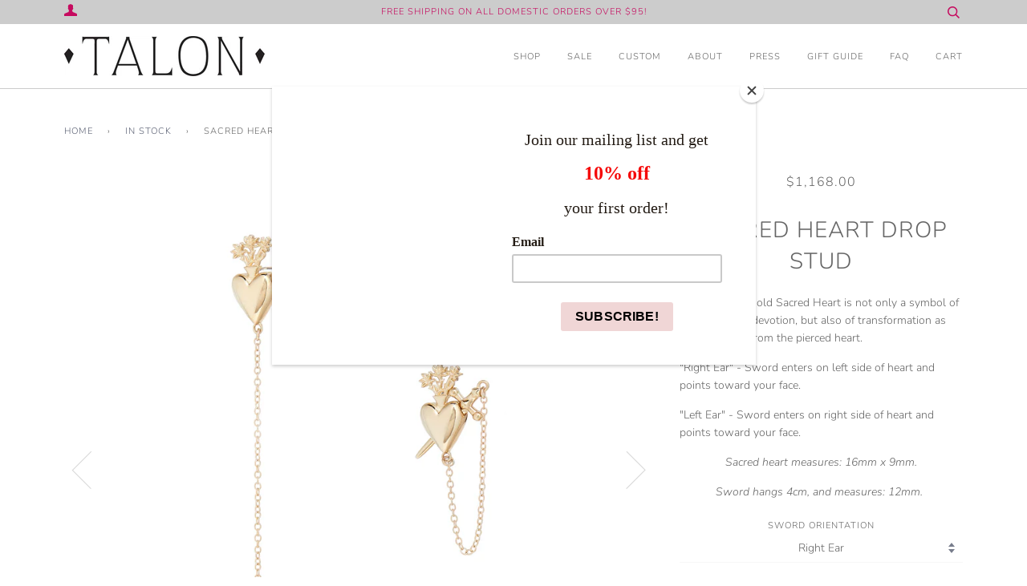

--- FILE ---
content_type: text/html; charset=utf-8
request_url: https://talonjewelry.com/collections/in-stock-1/products/sacred-heart-drop-stud
body_size: 18272
content:
<!doctype html>
<!--[if lt IE 7]><html class="no-js lt-ie9 lt-ie8 lt-ie7" lang="en"> <![endif]-->
<!--[if IE 7]><html class="no-js lt-ie9 lt-ie8" lang="en"> <![endif]-->
<!--[if IE 8]><html class="no-js lt-ie9" lang="en"> <![endif]-->
<!--[if IE 9 ]><html class="ie9 no-js"> <![endif]-->
<!--[if (gt IE 9)|!(IE)]><!--> <html class="no-js" lang="en"> <!--<![endif]-->
<head>
  <!-- Global site tag (gtag.js) - Google Ads: 332812960 -->
<script async src="https://www.googletagmanager.com/gtag/js?id=AW-332812960"></script>
<script>
  window.dataLayer = window.dataLayer || [];
  function gtag(){dataLayer.push(arguments);}
  gtag('js', new Date());

  gtag('config', 'AW-332812960');
</script>

  <!-- Google Tag Manager -->
<script>(function(w,d,s,l,i){w[l]=w[l]||[];w[l].push({'gtm.start':
new Date().getTime(),event:'gtm.js'});var f=d.getElementsByTagName(s)[0],
j=d.createElement(s),dl=l!='dataLayer'?'&l='+l:'';j.async=true;j.src=
'https://www.googletagmanager.com/gtm.js?id='+i+dl;f.parentNode.insertBefore(j,f);
})(window,document,'script','dataLayer','GTM-T9ZWR7W');</script>
<!-- End Google Tag Manager -->

  <!-- ======================= Pipeline Theme V4.7.1 ========================= -->
  <meta charset="utf-8">
  <meta http-equiv="X-UA-Compatible" content="IE=edge,chrome=1">

  
    <link rel="shortcut icon" href="//talonjewelry.com/cdn/shop/files/Leo_Zodiac_Gold_32x32.jpg?v=1614832058" type="image/png">
  

  <!-- Title and description ================================================ -->
  <title>
  SACRED HEART DROP STUD &ndash; Talon jewelry
  </title>

  
  <meta name="description" content="The 14k solid gold Sacred Heart is not only a symbol of eternal love &amp;amp; devotion, but also of transformation as flowers grow from the pierced heart. &quot;Right Ear&quot; - Sword enters on left side of heart and points toward your face. &quot;Left Ear&quot; - Sword enters on right side of heart and points toward your face. Sacred heart">
  

  <!-- Product meta ========================================================= -->
  <!-- /snippets/social-meta-tags.liquid --><meta property="og:site_name" content="Talon jewelry">
<meta property="og:url" content="https://talonjewelry.com/products/sacred-heart-drop-stud">
<meta property="og:title" content="SACRED HEART DROP STUD">
<meta property="og:type" content="product">
<meta property="og:description" content="The 14k solid gold Sacred Heart is not only a symbol of eternal love &amp;amp; devotion, but also of transformation as flowers grow from the pierced heart. &quot;Right Ear&quot; - Sword enters on left side of heart and points toward your face. &quot;Left Ear&quot; - Sword enters on right side of heart and points toward your face. Sacred heart"><meta property="og:price:amount" content="1,168.00">
  <meta property="og:price:currency" content="USD">
      <meta property="og:image" content="http://talonjewelry.com/cdn/shop/products/14kSacredHeartDrop.jpg?v=1628441069">
      <meta property="og:image:secure_url" content="https://talonjewelry.com/cdn/shop/products/14kSacredHeartDrop.jpg?v=1628441069">
      <meta property="og:image:height" content="2410">
      <meta property="og:image:width" content="2410">
      <meta property="og:image" content="http://talonjewelry.com/cdn/shop/products/IMGL1063MarcAltCroppedSacredHeartDropStud.jpg?v=1679518695">
      <meta property="og:image:secure_url" content="https://talonjewelry.com/cdn/shop/products/IMGL1063MarcAltCroppedSacredHeartDropStud.jpg?v=1679518695">
      <meta property="og:image:height" content="3232">
      <meta property="og:image:width" content="2312">
      <meta property="og:image" content="http://talonjewelry.com/cdn/shop/products/IMGL1071MarcAltCroppedSacredHeartDrop.jpg?v=1679518652">
      <meta property="og:image:secure_url" content="https://talonjewelry.com/cdn/shop/products/IMGL1071MarcAltCroppedSacredHeartDrop.jpg?v=1679518652">
      <meta property="og:image:height" content="1380">
      <meta property="og:image:width" content="2174">


<meta name="twitter:site" content="@">
<meta name="twitter:card" content="summary_large_image">
<meta name="twitter:title" content="SACRED HEART DROP STUD">
<meta name="twitter:description" content="The 14k solid gold Sacred Heart is not only a symbol of eternal love &amp;amp; devotion, but also of transformation as flowers grow from the pierced heart. &quot;Right Ear&quot; - Sword enters on left side of heart and points toward your face. &quot;Left Ear&quot; - Sword enters on right side of heart and points toward your face. Sacred heart">


  <!-- Helpers ============================================================== -->
  <link rel="canonical" href="https://talonjewelry.com/products/sacred-heart-drop-stud">
  <meta name="viewport" content="width=device-width,initial-scale=1">
  <meta name="theme-color" content="#585e71">

  <!-- CSS ================================================================== -->
  <link href="//talonjewelry.com/cdn/shop/t/5/assets/theme.scss.css?v=93484948192816369901762544849" rel="stylesheet" type="text/css" media="all" />

  <!-- Vendor JS ============================================================ -->
  <script src="//talonjewelry.com/cdn/shop/t/5/assets/vendor.js?v=23845252701830758331747073282" type="text/javascript"></script>

  <script>
    var theme = {
      routes: {
        product_recommendations_url: '/recommendations/products',
      },
      strings: {
        addToCart: "Add to Cart",
        soldOut: "Sold Out",
        unavailable: "Unavailable",
        join: "Join Now"
      },
      info: {
        name: 'pipeline'
      },
      moneyFormat: "${{amount}}",
      version: '4.7.1'
    }
  </script>

  
  

  <!-- Header hook for plugins ============================================== -->
  <script>window.performance && window.performance.mark && window.performance.mark('shopify.content_for_header.start');</script><meta name="google-site-verification" content="v5juHbsa83i1ttvTpuMRo0dsj9IJqHz5Uu9lI4JdfJQ">
<meta id="shopify-digital-wallet" name="shopify-digital-wallet" content="/27182170191/digital_wallets/dialog">
<meta name="shopify-checkout-api-token" content="f656b5bc6c0461efb34284dde913c5c7">
<meta id="in-context-paypal-metadata" data-shop-id="27182170191" data-venmo-supported="false" data-environment="production" data-locale="en_US" data-paypal-v4="true" data-currency="USD">
<link rel="alternate" type="application/json+oembed" href="https://talonjewelry.com/products/sacred-heart-drop-stud.oembed">
<script async="async" src="/checkouts/internal/preloads.js?locale=en-US"></script>
<link rel="preconnect" href="https://shop.app" crossorigin="anonymous">
<script async="async" src="https://shop.app/checkouts/internal/preloads.js?locale=en-US&shop_id=27182170191" crossorigin="anonymous"></script>
<script id="apple-pay-shop-capabilities" type="application/json">{"shopId":27182170191,"countryCode":"US","currencyCode":"USD","merchantCapabilities":["supports3DS"],"merchantId":"gid:\/\/shopify\/Shop\/27182170191","merchantName":"Talon jewelry","requiredBillingContactFields":["postalAddress","email"],"requiredShippingContactFields":["postalAddress","email"],"shippingType":"shipping","supportedNetworks":["visa","masterCard","amex","discover","elo","jcb"],"total":{"type":"pending","label":"Talon jewelry","amount":"1.00"},"shopifyPaymentsEnabled":true,"supportsSubscriptions":true}</script>
<script id="shopify-features" type="application/json">{"accessToken":"f656b5bc6c0461efb34284dde913c5c7","betas":["rich-media-storefront-analytics"],"domain":"talonjewelry.com","predictiveSearch":true,"shopId":27182170191,"locale":"en"}</script>
<script>var Shopify = Shopify || {};
Shopify.shop = "talon-jewelry.myshopify.com";
Shopify.locale = "en";
Shopify.currency = {"active":"USD","rate":"1.0"};
Shopify.country = "US";
Shopify.theme = {"name":"Copy of Pipeline","id":135034044495,"schema_name":"Pipeline","schema_version":"4.7.1","theme_store_id":739,"role":"main"};
Shopify.theme.handle = "null";
Shopify.theme.style = {"id":null,"handle":null};
Shopify.cdnHost = "talonjewelry.com/cdn";
Shopify.routes = Shopify.routes || {};
Shopify.routes.root = "/";</script>
<script type="module">!function(o){(o.Shopify=o.Shopify||{}).modules=!0}(window);</script>
<script>!function(o){function n(){var o=[];function n(){o.push(Array.prototype.slice.apply(arguments))}return n.q=o,n}var t=o.Shopify=o.Shopify||{};t.loadFeatures=n(),t.autoloadFeatures=n()}(window);</script>
<script>
  window.ShopifyPay = window.ShopifyPay || {};
  window.ShopifyPay.apiHost = "shop.app\/pay";
  window.ShopifyPay.redirectState = null;
</script>
<script id="shop-js-analytics" type="application/json">{"pageType":"product"}</script>
<script defer="defer" async type="module" src="//talonjewelry.com/cdn/shopifycloud/shop-js/modules/v2/client.init-shop-cart-sync_D0dqhulL.en.esm.js"></script>
<script defer="defer" async type="module" src="//talonjewelry.com/cdn/shopifycloud/shop-js/modules/v2/chunk.common_CpVO7qML.esm.js"></script>
<script type="module">
  await import("//talonjewelry.com/cdn/shopifycloud/shop-js/modules/v2/client.init-shop-cart-sync_D0dqhulL.en.esm.js");
await import("//talonjewelry.com/cdn/shopifycloud/shop-js/modules/v2/chunk.common_CpVO7qML.esm.js");

  window.Shopify.SignInWithShop?.initShopCartSync?.({"fedCMEnabled":true,"windoidEnabled":true});

</script>
<script defer="defer" async type="module" src="//talonjewelry.com/cdn/shopifycloud/shop-js/modules/v2/client.payment-terms_BmrqWn8r.en.esm.js"></script>
<script defer="defer" async type="module" src="//talonjewelry.com/cdn/shopifycloud/shop-js/modules/v2/chunk.common_CpVO7qML.esm.js"></script>
<script defer="defer" async type="module" src="//talonjewelry.com/cdn/shopifycloud/shop-js/modules/v2/chunk.modal_DKF6x0Jh.esm.js"></script>
<script type="module">
  await import("//talonjewelry.com/cdn/shopifycloud/shop-js/modules/v2/client.payment-terms_BmrqWn8r.en.esm.js");
await import("//talonjewelry.com/cdn/shopifycloud/shop-js/modules/v2/chunk.common_CpVO7qML.esm.js");
await import("//talonjewelry.com/cdn/shopifycloud/shop-js/modules/v2/chunk.modal_DKF6x0Jh.esm.js");

  
</script>
<script>
  window.Shopify = window.Shopify || {};
  if (!window.Shopify.featureAssets) window.Shopify.featureAssets = {};
  window.Shopify.featureAssets['shop-js'] = {"shop-cart-sync":["modules/v2/client.shop-cart-sync_D9bwt38V.en.esm.js","modules/v2/chunk.common_CpVO7qML.esm.js"],"init-fed-cm":["modules/v2/client.init-fed-cm_BJ8NPuHe.en.esm.js","modules/v2/chunk.common_CpVO7qML.esm.js"],"init-shop-email-lookup-coordinator":["modules/v2/client.init-shop-email-lookup-coordinator_pVrP2-kG.en.esm.js","modules/v2/chunk.common_CpVO7qML.esm.js"],"shop-cash-offers":["modules/v2/client.shop-cash-offers_CNh7FWN-.en.esm.js","modules/v2/chunk.common_CpVO7qML.esm.js","modules/v2/chunk.modal_DKF6x0Jh.esm.js"],"init-shop-cart-sync":["modules/v2/client.init-shop-cart-sync_D0dqhulL.en.esm.js","modules/v2/chunk.common_CpVO7qML.esm.js"],"init-windoid":["modules/v2/client.init-windoid_DaoAelzT.en.esm.js","modules/v2/chunk.common_CpVO7qML.esm.js"],"shop-toast-manager":["modules/v2/client.shop-toast-manager_1DND8Tac.en.esm.js","modules/v2/chunk.common_CpVO7qML.esm.js"],"pay-button":["modules/v2/client.pay-button_CFeQi1r6.en.esm.js","modules/v2/chunk.common_CpVO7qML.esm.js"],"shop-button":["modules/v2/client.shop-button_Ca94MDdQ.en.esm.js","modules/v2/chunk.common_CpVO7qML.esm.js"],"shop-login-button":["modules/v2/client.shop-login-button_DPYNfp1Z.en.esm.js","modules/v2/chunk.common_CpVO7qML.esm.js","modules/v2/chunk.modal_DKF6x0Jh.esm.js"],"avatar":["modules/v2/client.avatar_BTnouDA3.en.esm.js"],"shop-follow-button":["modules/v2/client.shop-follow-button_BMKh4nJE.en.esm.js","modules/v2/chunk.common_CpVO7qML.esm.js","modules/v2/chunk.modal_DKF6x0Jh.esm.js"],"init-customer-accounts-sign-up":["modules/v2/client.init-customer-accounts-sign-up_CJXi5kRN.en.esm.js","modules/v2/client.shop-login-button_DPYNfp1Z.en.esm.js","modules/v2/chunk.common_CpVO7qML.esm.js","modules/v2/chunk.modal_DKF6x0Jh.esm.js"],"init-shop-for-new-customer-accounts":["modules/v2/client.init-shop-for-new-customer-accounts_BoBxkgWu.en.esm.js","modules/v2/client.shop-login-button_DPYNfp1Z.en.esm.js","modules/v2/chunk.common_CpVO7qML.esm.js","modules/v2/chunk.modal_DKF6x0Jh.esm.js"],"init-customer-accounts":["modules/v2/client.init-customer-accounts_DCuDTzpR.en.esm.js","modules/v2/client.shop-login-button_DPYNfp1Z.en.esm.js","modules/v2/chunk.common_CpVO7qML.esm.js","modules/v2/chunk.modal_DKF6x0Jh.esm.js"],"checkout-modal":["modules/v2/client.checkout-modal_U_3e4VxF.en.esm.js","modules/v2/chunk.common_CpVO7qML.esm.js","modules/v2/chunk.modal_DKF6x0Jh.esm.js"],"lead-capture":["modules/v2/client.lead-capture_DEgn0Z8u.en.esm.js","modules/v2/chunk.common_CpVO7qML.esm.js","modules/v2/chunk.modal_DKF6x0Jh.esm.js"],"shop-login":["modules/v2/client.shop-login_CoM5QKZ_.en.esm.js","modules/v2/chunk.common_CpVO7qML.esm.js","modules/v2/chunk.modal_DKF6x0Jh.esm.js"],"payment-terms":["modules/v2/client.payment-terms_BmrqWn8r.en.esm.js","modules/v2/chunk.common_CpVO7qML.esm.js","modules/v2/chunk.modal_DKF6x0Jh.esm.js"]};
</script>
<script>(function() {
  var isLoaded = false;
  function asyncLoad() {
    if (isLoaded) return;
    isLoaded = true;
    var urls = ["https:\/\/cdn.shopify.com\/s\/files\/1\/0271\/8217\/0191\/t\/3\/assets\/affirmShopify.js?v=1710284738\u0026shop=talon-jewelry.myshopify.com","https:\/\/chimpstatic.com\/mcjs-connected\/js\/users\/2bc71b295c4aeb0de8f4d70cd\/7608da789a68aba870eb1a27c.js?shop=talon-jewelry.myshopify.com"];
    for (var i = 0; i < urls.length; i++) {
      var s = document.createElement('script');
      s.type = 'text/javascript';
      s.async = true;
      s.src = urls[i];
      var x = document.getElementsByTagName('script')[0];
      x.parentNode.insertBefore(s, x);
    }
  };
  if(window.attachEvent) {
    window.attachEvent('onload', asyncLoad);
  } else {
    window.addEventListener('load', asyncLoad, false);
  }
})();</script>
<script id="__st">var __st={"a":27182170191,"offset":-28800,"reqid":"4bc4bc3e-bc3e-4a8f-a080-355edf8010e4-1764739633","pageurl":"talonjewelry.com\/collections\/in-stock-1\/products\/sacred-heart-drop-stud","u":"af3a0a6a61f4","p":"product","rtyp":"product","rid":6599257260111};</script>
<script>window.ShopifyPaypalV4VisibilityTracking = true;</script>
<script id="captcha-bootstrap">!function(){'use strict';const t='contact',e='account',n='new_comment',o=[[t,t],['blogs',n],['comments',n],[t,'customer']],c=[[e,'customer_login'],[e,'guest_login'],[e,'recover_customer_password'],[e,'create_customer']],r=t=>t.map((([t,e])=>`form[action*='/${t}']:not([data-nocaptcha='true']) input[name='form_type'][value='${e}']`)).join(','),a=t=>()=>t?[...document.querySelectorAll(t)].map((t=>t.form)):[];function s(){const t=[...o],e=r(t);return a(e)}const i='password',u='form_key',d=['recaptcha-v3-token','g-recaptcha-response','h-captcha-response',i],f=()=>{try{return window.sessionStorage}catch{return}},m='__shopify_v',_=t=>t.elements[u];function p(t,e,n=!1){try{const o=window.sessionStorage,c=JSON.parse(o.getItem(e)),{data:r}=function(t){const{data:e,action:n}=t;return t[m]||n?{data:e,action:n}:{data:t,action:n}}(c);for(const[e,n]of Object.entries(r))t.elements[e]&&(t.elements[e].value=n);n&&o.removeItem(e)}catch(o){console.error('form repopulation failed',{error:o})}}const l='form_type',E='cptcha';function T(t){t.dataset[E]=!0}const w=window,h=w.document,L='Shopify',v='ce_forms',y='captcha';let A=!1;((t,e)=>{const n=(g='f06e6c50-85a8-45c8-87d0-21a2b65856fe',I='https://cdn.shopify.com/shopifycloud/storefront-forms-hcaptcha/ce_storefront_forms_captcha_hcaptcha.v1.5.2.iife.js',D={infoText:'Protected by hCaptcha',privacyText:'Privacy',termsText:'Terms'},(t,e,n)=>{const o=w[L][v],c=o.bindForm;if(c)return c(t,g,e,D).then(n);var r;o.q.push([[t,g,e,D],n]),r=I,A||(h.body.append(Object.assign(h.createElement('script'),{id:'captcha-provider',async:!0,src:r})),A=!0)});var g,I,D;w[L]=w[L]||{},w[L][v]=w[L][v]||{},w[L][v].q=[],w[L][y]=w[L][y]||{},w[L][y].protect=function(t,e){n(t,void 0,e),T(t)},Object.freeze(w[L][y]),function(t,e,n,w,h,L){const[v,y,A,g]=function(t,e,n){const i=e?o:[],u=t?c:[],d=[...i,...u],f=r(d),m=r(i),_=r(d.filter((([t,e])=>n.includes(e))));return[a(f),a(m),a(_),s()]}(w,h,L),I=t=>{const e=t.target;return e instanceof HTMLFormElement?e:e&&e.form},D=t=>v().includes(t);t.addEventListener('submit',(t=>{const e=I(t);if(!e)return;const n=D(e)&&!e.dataset.hcaptchaBound&&!e.dataset.recaptchaBound,o=_(e),c=g().includes(e)&&(!o||!o.value);(n||c)&&t.preventDefault(),c&&!n&&(function(t){try{if(!f())return;!function(t){const e=f();if(!e)return;const n=_(t);if(!n)return;const o=n.value;o&&e.removeItem(o)}(t);const e=Array.from(Array(32),(()=>Math.random().toString(36)[2])).join('');!function(t,e){_(t)||t.append(Object.assign(document.createElement('input'),{type:'hidden',name:u})),t.elements[u].value=e}(t,e),function(t,e){const n=f();if(!n)return;const o=[...t.querySelectorAll(`input[type='${i}']`)].map((({name:t})=>t)),c=[...d,...o],r={};for(const[a,s]of new FormData(t).entries())c.includes(a)||(r[a]=s);n.setItem(e,JSON.stringify({[m]:1,action:t.action,data:r}))}(t,e)}catch(e){console.error('failed to persist form',e)}}(e),e.submit())}));const S=(t,e)=>{t&&!t.dataset[E]&&(n(t,e.some((e=>e===t))),T(t))};for(const o of['focusin','change'])t.addEventListener(o,(t=>{const e=I(t);D(e)&&S(e,y())}));const B=e.get('form_key'),M=e.get(l),P=B&&M;t.addEventListener('DOMContentLoaded',(()=>{const t=y();if(P)for(const e of t)e.elements[l].value===M&&p(e,B);[...new Set([...A(),...v().filter((t=>'true'===t.dataset.shopifyCaptcha))])].forEach((e=>S(e,t)))}))}(h,new URLSearchParams(w.location.search),n,t,e,['guest_login'])})(!0,!0)}();</script>
<script integrity="sha256-52AcMU7V7pcBOXWImdc/TAGTFKeNjmkeM1Pvks/DTgc=" data-source-attribution="shopify.loadfeatures" defer="defer" src="//talonjewelry.com/cdn/shopifycloud/storefront/assets/storefront/load_feature-81c60534.js" crossorigin="anonymous"></script>
<script crossorigin="anonymous" defer="defer" src="//talonjewelry.com/cdn/shopifycloud/storefront/assets/shopify_pay/storefront-65b4c6d7.js?v=20250812"></script>
<script data-source-attribution="shopify.dynamic_checkout.dynamic.init">var Shopify=Shopify||{};Shopify.PaymentButton=Shopify.PaymentButton||{isStorefrontPortableWallets:!0,init:function(){window.Shopify.PaymentButton.init=function(){};var t=document.createElement("script");t.src="https://talonjewelry.com/cdn/shopifycloud/portable-wallets/latest/portable-wallets.en.js",t.type="module",document.head.appendChild(t)}};
</script>
<script data-source-attribution="shopify.dynamic_checkout.buyer_consent">
  function portableWalletsHideBuyerConsent(e){var t=document.getElementById("shopify-buyer-consent"),n=document.getElementById("shopify-subscription-policy-button");t&&n&&(t.classList.add("hidden"),t.setAttribute("aria-hidden","true"),n.removeEventListener("click",e))}function portableWalletsShowBuyerConsent(e){var t=document.getElementById("shopify-buyer-consent"),n=document.getElementById("shopify-subscription-policy-button");t&&n&&(t.classList.remove("hidden"),t.removeAttribute("aria-hidden"),n.addEventListener("click",e))}window.Shopify?.PaymentButton&&(window.Shopify.PaymentButton.hideBuyerConsent=portableWalletsHideBuyerConsent,window.Shopify.PaymentButton.showBuyerConsent=portableWalletsShowBuyerConsent);
</script>
<script data-source-attribution="shopify.dynamic_checkout.cart.bootstrap">document.addEventListener("DOMContentLoaded",(function(){function t(){return document.querySelector("shopify-accelerated-checkout-cart, shopify-accelerated-checkout")}if(t())Shopify.PaymentButton.init();else{new MutationObserver((function(e,n){t()&&(Shopify.PaymentButton.init(),n.disconnect())})).observe(document.body,{childList:!0,subtree:!0})}}));
</script>
<script id='scb4127' type='text/javascript' async='' src='https://talonjewelry.com/cdn/shopifycloud/privacy-banner/storefront-banner.js'></script><link id="shopify-accelerated-checkout-styles" rel="stylesheet" media="screen" href="https://talonjewelry.com/cdn/shopifycloud/portable-wallets/latest/accelerated-checkout-backwards-compat.css" crossorigin="anonymous">
<style id="shopify-accelerated-checkout-cart">
        #shopify-buyer-consent {
  margin-top: 1em;
  display: inline-block;
  width: 100%;
}

#shopify-buyer-consent.hidden {
  display: none;
}

#shopify-subscription-policy-button {
  background: none;
  border: none;
  padding: 0;
  text-decoration: underline;
  font-size: inherit;
  cursor: pointer;
}

#shopify-subscription-policy-button::before {
  box-shadow: none;
}

      </style>

<script>window.performance && window.performance.mark && window.performance.mark('shopify.content_for_header.end');</script>
<script src="https://cdn.shopify.com/extensions/019a0fe5-21fa-706d-b622-9ecb86f1a027/appointment-booking-appointo-86/assets/appointo_bundle.js" type="text/javascript" defer="defer"></script>
<link href="https://monorail-edge.shopifysvc.com" rel="dns-prefetch">
<script>(function(){if ("sendBeacon" in navigator && "performance" in window) {try {var session_token_from_headers = performance.getEntriesByType('navigation')[0].serverTiming.find(x => x.name == '_s').description;} catch {var session_token_from_headers = undefined;}var session_cookie_matches = document.cookie.match(/_shopify_s=([^;]*)/);var session_token_from_cookie = session_cookie_matches && session_cookie_matches.length === 2 ? session_cookie_matches[1] : "";var session_token = session_token_from_headers || session_token_from_cookie || "";function handle_abandonment_event(e) {var entries = performance.getEntries().filter(function(entry) {return /monorail-edge.shopifysvc.com/.test(entry.name);});if (!window.abandonment_tracked && entries.length === 0) {window.abandonment_tracked = true;var currentMs = Date.now();var navigation_start = performance.timing.navigationStart;var payload = {shop_id: 27182170191,url: window.location.href,navigation_start,duration: currentMs - navigation_start,session_token,page_type: "product"};window.navigator.sendBeacon("https://monorail-edge.shopifysvc.com/v1/produce", JSON.stringify({schema_id: "online_store_buyer_site_abandonment/1.1",payload: payload,metadata: {event_created_at_ms: currentMs,event_sent_at_ms: currentMs}}));}}window.addEventListener('pagehide', handle_abandonment_event);}}());</script>
<script id="web-pixels-manager-setup">(function e(e,d,r,n,o){if(void 0===o&&(o={}),!Boolean(null===(a=null===(i=window.Shopify)||void 0===i?void 0:i.analytics)||void 0===a?void 0:a.replayQueue)){var i,a;window.Shopify=window.Shopify||{};var t=window.Shopify;t.analytics=t.analytics||{};var s=t.analytics;s.replayQueue=[],s.publish=function(e,d,r){return s.replayQueue.push([e,d,r]),!0};try{self.performance.mark("wpm:start")}catch(e){}var l=function(){var e={modern:/Edge?\/(1{2}[4-9]|1[2-9]\d|[2-9]\d{2}|\d{4,})\.\d+(\.\d+|)|Firefox\/(1{2}[4-9]|1[2-9]\d|[2-9]\d{2}|\d{4,})\.\d+(\.\d+|)|Chrom(ium|e)\/(9{2}|\d{3,})\.\d+(\.\d+|)|(Maci|X1{2}).+ Version\/(15\.\d+|(1[6-9]|[2-9]\d|\d{3,})\.\d+)([,.]\d+|)( \(\w+\)|)( Mobile\/\w+|) Safari\/|Chrome.+OPR\/(9{2}|\d{3,})\.\d+\.\d+|(CPU[ +]OS|iPhone[ +]OS|CPU[ +]iPhone|CPU IPhone OS|CPU iPad OS)[ +]+(15[._]\d+|(1[6-9]|[2-9]\d|\d{3,})[._]\d+)([._]\d+|)|Android:?[ /-](13[3-9]|1[4-9]\d|[2-9]\d{2}|\d{4,})(\.\d+|)(\.\d+|)|Android.+Firefox\/(13[5-9]|1[4-9]\d|[2-9]\d{2}|\d{4,})\.\d+(\.\d+|)|Android.+Chrom(ium|e)\/(13[3-9]|1[4-9]\d|[2-9]\d{2}|\d{4,})\.\d+(\.\d+|)|SamsungBrowser\/([2-9]\d|\d{3,})\.\d+/,legacy:/Edge?\/(1[6-9]|[2-9]\d|\d{3,})\.\d+(\.\d+|)|Firefox\/(5[4-9]|[6-9]\d|\d{3,})\.\d+(\.\d+|)|Chrom(ium|e)\/(5[1-9]|[6-9]\d|\d{3,})\.\d+(\.\d+|)([\d.]+$|.*Safari\/(?![\d.]+ Edge\/[\d.]+$))|(Maci|X1{2}).+ Version\/(10\.\d+|(1[1-9]|[2-9]\d|\d{3,})\.\d+)([,.]\d+|)( \(\w+\)|)( Mobile\/\w+|) Safari\/|Chrome.+OPR\/(3[89]|[4-9]\d|\d{3,})\.\d+\.\d+|(CPU[ +]OS|iPhone[ +]OS|CPU[ +]iPhone|CPU IPhone OS|CPU iPad OS)[ +]+(10[._]\d+|(1[1-9]|[2-9]\d|\d{3,})[._]\d+)([._]\d+|)|Android:?[ /-](13[3-9]|1[4-9]\d|[2-9]\d{2}|\d{4,})(\.\d+|)(\.\d+|)|Mobile Safari.+OPR\/([89]\d|\d{3,})\.\d+\.\d+|Android.+Firefox\/(13[5-9]|1[4-9]\d|[2-9]\d{2}|\d{4,})\.\d+(\.\d+|)|Android.+Chrom(ium|e)\/(13[3-9]|1[4-9]\d|[2-9]\d{2}|\d{4,})\.\d+(\.\d+|)|Android.+(UC? ?Browser|UCWEB|U3)[ /]?(15\.([5-9]|\d{2,})|(1[6-9]|[2-9]\d|\d{3,})\.\d+)\.\d+|SamsungBrowser\/(5\.\d+|([6-9]|\d{2,})\.\d+)|Android.+MQ{2}Browser\/(14(\.(9|\d{2,})|)|(1[5-9]|[2-9]\d|\d{3,})(\.\d+|))(\.\d+|)|K[Aa][Ii]OS\/(3\.\d+|([4-9]|\d{2,})\.\d+)(\.\d+|)/},d=e.modern,r=e.legacy,n=navigator.userAgent;return n.match(d)?"modern":n.match(r)?"legacy":"unknown"}(),u="modern"===l?"modern":"legacy",c=(null!=n?n:{modern:"",legacy:""})[u],f=function(e){return[e.baseUrl,"/wpm","/b",e.hashVersion,"modern"===e.buildTarget?"m":"l",".js"].join("")}({baseUrl:d,hashVersion:r,buildTarget:u}),m=function(e){var d=e.version,r=e.bundleTarget,n=e.surface,o=e.pageUrl,i=e.monorailEndpoint;return{emit:function(e){var a=e.status,t=e.errorMsg,s=(new Date).getTime(),l=JSON.stringify({metadata:{event_sent_at_ms:s},events:[{schema_id:"web_pixels_manager_load/3.1",payload:{version:d,bundle_target:r,page_url:o,status:a,surface:n,error_msg:t},metadata:{event_created_at_ms:s}}]});if(!i)return console&&console.warn&&console.warn("[Web Pixels Manager] No Monorail endpoint provided, skipping logging."),!1;try{return self.navigator.sendBeacon.bind(self.navigator)(i,l)}catch(e){}var u=new XMLHttpRequest;try{return u.open("POST",i,!0),u.setRequestHeader("Content-Type","text/plain"),u.send(l),!0}catch(e){return console&&console.warn&&console.warn("[Web Pixels Manager] Got an unhandled error while logging to Monorail."),!1}}}}({version:r,bundleTarget:l,surface:e.surface,pageUrl:self.location.href,monorailEndpoint:e.monorailEndpoint});try{o.browserTarget=l,function(e){var d=e.src,r=e.async,n=void 0===r||r,o=e.onload,i=e.onerror,a=e.sri,t=e.scriptDataAttributes,s=void 0===t?{}:t,l=document.createElement("script"),u=document.querySelector("head"),c=document.querySelector("body");if(l.async=n,l.src=d,a&&(l.integrity=a,l.crossOrigin="anonymous"),s)for(var f in s)if(Object.prototype.hasOwnProperty.call(s,f))try{l.dataset[f]=s[f]}catch(e){}if(o&&l.addEventListener("load",o),i&&l.addEventListener("error",i),u)u.appendChild(l);else{if(!c)throw new Error("Did not find a head or body element to append the script");c.appendChild(l)}}({src:f,async:!0,onload:function(){if(!function(){var e,d;return Boolean(null===(d=null===(e=window.Shopify)||void 0===e?void 0:e.analytics)||void 0===d?void 0:d.initialized)}()){var d=window.webPixelsManager.init(e)||void 0;if(d){var r=window.Shopify.analytics;r.replayQueue.forEach((function(e){var r=e[0],n=e[1],o=e[2];d.publishCustomEvent(r,n,o)})),r.replayQueue=[],r.publish=d.publishCustomEvent,r.visitor=d.visitor,r.initialized=!0}}},onerror:function(){return m.emit({status:"failed",errorMsg:"".concat(f," has failed to load")})},sri:function(e){var d=/^sha384-[A-Za-z0-9+/=]+$/;return"string"==typeof e&&d.test(e)}(c)?c:"",scriptDataAttributes:o}),m.emit({status:"loading"})}catch(e){m.emit({status:"failed",errorMsg:(null==e?void 0:e.message)||"Unknown error"})}}})({shopId: 27182170191,storefrontBaseUrl: "https://talonjewelry.com",extensionsBaseUrl: "https://extensions.shopifycdn.com/cdn/shopifycloud/web-pixels-manager",monorailEndpoint: "https://monorail-edge.shopifysvc.com/unstable/produce_batch",surface: "storefront-renderer",enabledBetaFlags: ["2dca8a86"],webPixelsConfigList: [{"id":"379781199","configuration":"{\"config\":\"{\\\"pixel_id\\\":\\\"G-744L770F8X\\\",\\\"target_country\\\":\\\"US\\\",\\\"gtag_events\\\":[{\\\"type\\\":\\\"begin_checkout\\\",\\\"action_label\\\":[\\\"G-744L770F8X\\\",\\\"AW-332812960\\\/z0q7CPjz1IEYEKCl2Z4B\\\"]},{\\\"type\\\":\\\"search\\\",\\\"action_label\\\":[\\\"G-744L770F8X\\\",\\\"AW-332812960\\\/DRNACPvz1IEYEKCl2Z4B\\\"]},{\\\"type\\\":\\\"view_item\\\",\\\"action_label\\\":[\\\"G-744L770F8X\\\",\\\"AW-332812960\\\/2uyjCPLz1IEYEKCl2Z4B\\\",\\\"MC-W683B76LS0\\\"]},{\\\"type\\\":\\\"purchase\\\",\\\"action_label\\\":[\\\"G-744L770F8X\\\",\\\"AW-332812960\\\/temoCO_z1IEYEKCl2Z4B\\\",\\\"MC-W683B76LS0\\\"]},{\\\"type\\\":\\\"page_view\\\",\\\"action_label\\\":[\\\"G-744L770F8X\\\",\\\"AW-332812960\\\/xl9HCOzz1IEYEKCl2Z4B\\\",\\\"MC-W683B76LS0\\\"]},{\\\"type\\\":\\\"add_payment_info\\\",\\\"action_label\\\":[\\\"G-744L770F8X\\\",\\\"AW-332812960\\\/ppENCP7z1IEYEKCl2Z4B\\\"]},{\\\"type\\\":\\\"add_to_cart\\\",\\\"action_label\\\":[\\\"G-744L770F8X\\\",\\\"AW-332812960\\\/mU3kCPXz1IEYEKCl2Z4B\\\"]}],\\\"enable_monitoring_mode\\\":false}\"}","eventPayloadVersion":"v1","runtimeContext":"OPEN","scriptVersion":"b2a88bafab3e21179ed38636efcd8a93","type":"APP","apiClientId":1780363,"privacyPurposes":[],"dataSharingAdjustments":{"protectedCustomerApprovalScopes":["read_customer_address","read_customer_email","read_customer_name","read_customer_personal_data","read_customer_phone"]}},{"id":"88408143","configuration":"{\"pixel_id\":\"2180211595701094\",\"pixel_type\":\"facebook_pixel\",\"metaapp_system_user_token\":\"-\"}","eventPayloadVersion":"v1","runtimeContext":"OPEN","scriptVersion":"ca16bc87fe92b6042fbaa3acc2fbdaa6","type":"APP","apiClientId":2329312,"privacyPurposes":["ANALYTICS","MARKETING","SALE_OF_DATA"],"dataSharingAdjustments":{"protectedCustomerApprovalScopes":["read_customer_address","read_customer_email","read_customer_name","read_customer_personal_data","read_customer_phone"]}},{"id":"39813199","configuration":"{\"tagID\":\"2612449089083\"}","eventPayloadVersion":"v1","runtimeContext":"STRICT","scriptVersion":"18031546ee651571ed29edbe71a3550b","type":"APP","apiClientId":3009811,"privacyPurposes":["ANALYTICS","MARKETING","SALE_OF_DATA"],"dataSharingAdjustments":{"protectedCustomerApprovalScopes":["read_customer_address","read_customer_email","read_customer_name","read_customer_personal_data","read_customer_phone"]}},{"id":"shopify-app-pixel","configuration":"{}","eventPayloadVersion":"v1","runtimeContext":"STRICT","scriptVersion":"0450","apiClientId":"shopify-pixel","type":"APP","privacyPurposes":["ANALYTICS","MARKETING"]},{"id":"shopify-custom-pixel","eventPayloadVersion":"v1","runtimeContext":"LAX","scriptVersion":"0450","apiClientId":"shopify-pixel","type":"CUSTOM","privacyPurposes":["ANALYTICS","MARKETING"]}],isMerchantRequest: false,initData: {"shop":{"name":"Talon jewelry","paymentSettings":{"currencyCode":"USD"},"myshopifyDomain":"talon-jewelry.myshopify.com","countryCode":"US","storefrontUrl":"https:\/\/talonjewelry.com"},"customer":null,"cart":null,"checkout":null,"productVariants":[{"price":{"amount":1168.0,"currencyCode":"USD"},"product":{"title":"SACRED HEART DROP STUD","vendor":"Talon jewelry","id":"6599257260111","untranslatedTitle":"SACRED HEART DROP STUD","url":"\/products\/sacred-heart-drop-stud","type":"Earrings"},"id":"39532759547983","image":{"src":"\/\/talonjewelry.com\/cdn\/shop\/products\/14kSacredHeartDrop.jpg?v=1628441069"},"sku":"14k Sacred Heart Drop Stud","title":"Right Ear","untranslatedTitle":"Right Ear"},{"price":{"amount":1168.0,"currencyCode":"USD"},"product":{"title":"SACRED HEART DROP STUD","vendor":"Talon jewelry","id":"6599257260111","untranslatedTitle":"SACRED HEART DROP STUD","url":"\/products\/sacred-heart-drop-stud","type":"Earrings"},"id":"42205190553679","image":{"src":"\/\/talonjewelry.com\/cdn\/shop\/products\/14kSacredHeartDrop.jpg?v=1628441069"},"sku":null,"title":"Left Ear","untranslatedTitle":"Left Ear"}],"purchasingCompany":null},},"https://talonjewelry.com/cdn","ae1676cfwd2530674p4253c800m34e853cb",{"modern":"","legacy":""},{"shopId":"27182170191","storefrontBaseUrl":"https:\/\/talonjewelry.com","extensionBaseUrl":"https:\/\/extensions.shopifycdn.com\/cdn\/shopifycloud\/web-pixels-manager","surface":"storefront-renderer","enabledBetaFlags":"[\"2dca8a86\"]","isMerchantRequest":"false","hashVersion":"ae1676cfwd2530674p4253c800m34e853cb","publish":"custom","events":"[[\"page_viewed\",{}],[\"product_viewed\",{\"productVariant\":{\"price\":{\"amount\":1168.0,\"currencyCode\":\"USD\"},\"product\":{\"title\":\"SACRED HEART DROP STUD\",\"vendor\":\"Talon jewelry\",\"id\":\"6599257260111\",\"untranslatedTitle\":\"SACRED HEART DROP STUD\",\"url\":\"\/products\/sacred-heart-drop-stud\",\"type\":\"Earrings\"},\"id\":\"39532759547983\",\"image\":{\"src\":\"\/\/talonjewelry.com\/cdn\/shop\/products\/14kSacredHeartDrop.jpg?v=1628441069\"},\"sku\":\"14k Sacred Heart Drop Stud\",\"title\":\"Right Ear\",\"untranslatedTitle\":\"Right Ear\"}}]]"});</script><script>
  window.ShopifyAnalytics = window.ShopifyAnalytics || {};
  window.ShopifyAnalytics.meta = window.ShopifyAnalytics.meta || {};
  window.ShopifyAnalytics.meta.currency = 'USD';
  var meta = {"product":{"id":6599257260111,"gid":"gid:\/\/shopify\/Product\/6599257260111","vendor":"Talon jewelry","type":"Earrings","variants":[{"id":39532759547983,"price":116800,"name":"SACRED HEART DROP STUD - Right Ear","public_title":"Right Ear","sku":"14k Sacred Heart Drop Stud"},{"id":42205190553679,"price":116800,"name":"SACRED HEART DROP STUD - Left Ear","public_title":"Left Ear","sku":null}],"remote":false},"page":{"pageType":"product","resourceType":"product","resourceId":6599257260111}};
  for (var attr in meta) {
    window.ShopifyAnalytics.meta[attr] = meta[attr];
  }
</script>
<script class="analytics">
  (function () {
    var customDocumentWrite = function(content) {
      var jquery = null;

      if (window.jQuery) {
        jquery = window.jQuery;
      } else if (window.Checkout && window.Checkout.$) {
        jquery = window.Checkout.$;
      }

      if (jquery) {
        jquery('body').append(content);
      }
    };

    var hasLoggedConversion = function(token) {
      if (token) {
        return document.cookie.indexOf('loggedConversion=' + token) !== -1;
      }
      return false;
    }

    var setCookieIfConversion = function(token) {
      if (token) {
        var twoMonthsFromNow = new Date(Date.now());
        twoMonthsFromNow.setMonth(twoMonthsFromNow.getMonth() + 2);

        document.cookie = 'loggedConversion=' + token + '; expires=' + twoMonthsFromNow;
      }
    }

    var trekkie = window.ShopifyAnalytics.lib = window.trekkie = window.trekkie || [];
    if (trekkie.integrations) {
      return;
    }
    trekkie.methods = [
      'identify',
      'page',
      'ready',
      'track',
      'trackForm',
      'trackLink'
    ];
    trekkie.factory = function(method) {
      return function() {
        var args = Array.prototype.slice.call(arguments);
        args.unshift(method);
        trekkie.push(args);
        return trekkie;
      };
    };
    for (var i = 0; i < trekkie.methods.length; i++) {
      var key = trekkie.methods[i];
      trekkie[key] = trekkie.factory(key);
    }
    trekkie.load = function(config) {
      trekkie.config = config || {};
      trekkie.config.initialDocumentCookie = document.cookie;
      var first = document.getElementsByTagName('script')[0];
      var script = document.createElement('script');
      script.type = 'text/javascript';
      script.onerror = function(e) {
        var scriptFallback = document.createElement('script');
        scriptFallback.type = 'text/javascript';
        scriptFallback.onerror = function(error) {
                var Monorail = {
      produce: function produce(monorailDomain, schemaId, payload) {
        var currentMs = new Date().getTime();
        var event = {
          schema_id: schemaId,
          payload: payload,
          metadata: {
            event_created_at_ms: currentMs,
            event_sent_at_ms: currentMs
          }
        };
        return Monorail.sendRequest("https://" + monorailDomain + "/v1/produce", JSON.stringify(event));
      },
      sendRequest: function sendRequest(endpointUrl, payload) {
        // Try the sendBeacon API
        if (window && window.navigator && typeof window.navigator.sendBeacon === 'function' && typeof window.Blob === 'function' && !Monorail.isIos12()) {
          var blobData = new window.Blob([payload], {
            type: 'text/plain'
          });

          if (window.navigator.sendBeacon(endpointUrl, blobData)) {
            return true;
          } // sendBeacon was not successful

        } // XHR beacon

        var xhr = new XMLHttpRequest();

        try {
          xhr.open('POST', endpointUrl);
          xhr.setRequestHeader('Content-Type', 'text/plain');
          xhr.send(payload);
        } catch (e) {
          console.log(e);
        }

        return false;
      },
      isIos12: function isIos12() {
        return window.navigator.userAgent.lastIndexOf('iPhone; CPU iPhone OS 12_') !== -1 || window.navigator.userAgent.lastIndexOf('iPad; CPU OS 12_') !== -1;
      }
    };
    Monorail.produce('monorail-edge.shopifysvc.com',
      'trekkie_storefront_load_errors/1.1',
      {shop_id: 27182170191,
      theme_id: 135034044495,
      app_name: "storefront",
      context_url: window.location.href,
      source_url: "//talonjewelry.com/cdn/s/trekkie.storefront.3c703df509f0f96f3237c9daa54e2777acf1a1dd.min.js"});

        };
        scriptFallback.async = true;
        scriptFallback.src = '//talonjewelry.com/cdn/s/trekkie.storefront.3c703df509f0f96f3237c9daa54e2777acf1a1dd.min.js';
        first.parentNode.insertBefore(scriptFallback, first);
      };
      script.async = true;
      script.src = '//talonjewelry.com/cdn/s/trekkie.storefront.3c703df509f0f96f3237c9daa54e2777acf1a1dd.min.js';
      first.parentNode.insertBefore(script, first);
    };
    trekkie.load(
      {"Trekkie":{"appName":"storefront","development":false,"defaultAttributes":{"shopId":27182170191,"isMerchantRequest":null,"themeId":135034044495,"themeCityHash":"15679547602692475910","contentLanguage":"en","currency":"USD","eventMetadataId":"b18448bf-531d-46ea-832b-11e2cf46bd87"},"isServerSideCookieWritingEnabled":true,"monorailRegion":"shop_domain","enabledBetaFlags":["f0df213a"]},"Session Attribution":{},"S2S":{"facebookCapiEnabled":true,"source":"trekkie-storefront-renderer","apiClientId":580111}}
    );

    var loaded = false;
    trekkie.ready(function() {
      if (loaded) return;
      loaded = true;

      window.ShopifyAnalytics.lib = window.trekkie;

      var originalDocumentWrite = document.write;
      document.write = customDocumentWrite;
      try { window.ShopifyAnalytics.merchantGoogleAnalytics.call(this); } catch(error) {};
      document.write = originalDocumentWrite;

      window.ShopifyAnalytics.lib.page(null,{"pageType":"product","resourceType":"product","resourceId":6599257260111,"shopifyEmitted":true});

      var match = window.location.pathname.match(/checkouts\/(.+)\/(thank_you|post_purchase)/)
      var token = match? match[1]: undefined;
      if (!hasLoggedConversion(token)) {
        setCookieIfConversion(token);
        window.ShopifyAnalytics.lib.track("Viewed Product",{"currency":"USD","variantId":39532759547983,"productId":6599257260111,"productGid":"gid:\/\/shopify\/Product\/6599257260111","name":"SACRED HEART DROP STUD - Right Ear","price":"1168.00","sku":"14k Sacred Heart Drop Stud","brand":"Talon jewelry","variant":"Right Ear","category":"Earrings","nonInteraction":true,"remote":false},undefined,undefined,{"shopifyEmitted":true});
      window.ShopifyAnalytics.lib.track("monorail:\/\/trekkie_storefront_viewed_product\/1.1",{"currency":"USD","variantId":39532759547983,"productId":6599257260111,"productGid":"gid:\/\/shopify\/Product\/6599257260111","name":"SACRED HEART DROP STUD - Right Ear","price":"1168.00","sku":"14k Sacred Heart Drop Stud","brand":"Talon jewelry","variant":"Right Ear","category":"Earrings","nonInteraction":true,"remote":false,"referer":"https:\/\/talonjewelry.com\/collections\/in-stock-1\/products\/sacred-heart-drop-stud"});
      }
    });


        var eventsListenerScript = document.createElement('script');
        eventsListenerScript.async = true;
        eventsListenerScript.src = "//talonjewelry.com/cdn/shopifycloud/storefront/assets/shop_events_listener-3da45d37.js";
        document.getElementsByTagName('head')[0].appendChild(eventsListenerScript);

})();</script>
<script
  defer
  src="https://talonjewelry.com/cdn/shopifycloud/perf-kit/shopify-perf-kit-2.1.2.min.js"
  data-application="storefront-renderer"
  data-shop-id="27182170191"
  data-render-region="gcp-us-east1"
  data-page-type="product"
  data-theme-instance-id="135034044495"
  data-theme-name="Pipeline"
  data-theme-version="4.7.1"
  data-monorail-region="shop_domain"
  data-resource-timing-sampling-rate="10"
  data-shs="true"
  data-shs-beacon="true"
  data-shs-export-with-fetch="true"
  data-shs-logs-sample-rate="1"
></script>
</head>

<body id="sacred-heart-drop-stud" class="template-product" data-animations="true">

  <a class="in-page-link visually-hidden skip-link" href="#MainContent">Skip to content</a>

  <div id="shopify-section-header" class="shopify-section">
<style>
  .header--transparent:not(.header--sticky):not(.header--stuck) .nav--desktop .main-menu>li>a{
    color: #ffffff;
  }
  .header--transparent:not(.header--sticky):not(.header--stuck) .icon{
    fill:  #ffffff;
  }
  .header--transparent:not(.header--sticky):not(.header--stuck) .header-cart__bubble{
    background-color: rgba(255, 255, 255, 0.5);
  }
</style>


<div class="header__wrapper"
  data-header-transparent="false"
  data-header-sticky="sticky"
  data-section-id="header"
  data-section-type="header">

  
  <div class="info-bar showMobile">
    <div class="wrapper text-center">

      
        <div class="header-account-link">
          <a href="/account">
            <img src="//talonjewelry.com/cdn/shop/t/5/assets/account.svg?v=125118646700411024991747073282" alt="My Account">
          </a>
        </div>
      

      
      <div class="header-message uppercase header-message--crowded">
        
          Free shipping on all domestic orders over $95!
        
      </div>
      

      
        <div class="header-search__wrapper">
          <div class="header-search">
            <form action="/search" method="get" class="input-group search" role="search">
              
              <input class="search-bar" type="search" name="q" title="Search">
              <button type="submit" class="btn search-btn" aria-label="Search"></button>
            </form>
          </div>
        </div>
      

    </div>
  </div>
  

  <header class="site-header " role="banner">
    <div class="wrapper">
      <div class="nav--desktop">
        <div class="mobile-wrapper">
  <div class="header-cart__wrapper">
    <a href="/cart" class="CartToggle header-cart">
      <svg aria-hidden="true" focusable="false" role="presentation" class="icon icon-cart" viewBox="0 0 25 25"><path d="M5.058 23a2 2 0 104.001-.001A2 2 0 005.058 23zm12.079 0c0 1.104.896 2 2 2s1.942-.896 1.942-2-.838-2-1.942-2-2 .896-2 2zM0 1a1 1 0 001 1h1.078l.894 3.341L5.058 13c0 .072.034.134.042.204l-1.018 4.58A.997.997 0 005.058 19h16.71a1 1 0 000-2H6.306l.458-2.061c.1.017.19.061.294.061h12.31c1.104 0 1.712-.218 2.244-1.5l3.248-6.964C25.423 4.75 24.186 4 23.079 4H5.058c-.157 0-.292.054-.438.088L3.844.772A1 1 0 002.87 0H1a1 1 0 00-1 1zm5.098 5H22.93l-3.192 6.798c-.038.086-.07.147-.094.19-.067.006-.113.012-.277.012H7.058v-.198l-.038-.195L5.098 6z"/></svg>
      <span class="visually-hidden">Cart</span>
    </a>
    <span class="header-cart__bubble cartCount hidden-count"></span>
  </div>
  <div class="logo-wrapper logo-wrapper--image">
    
      <div class="h4 header-logo">
    
        <a href="/">
          
            
            <img src="//talonjewelry.com/cdn/shop/files/static1.squarespace_250x.jpg?v=1614824862"
                 class="logo--color"
                 srcset="//talonjewelry.com/cdn/shop/files/static1.squarespace_250x.jpg?v=1614824862 1x, //talonjewelry.com/cdn/shop/files/static1.squarespace_250x@2x.jpg?v=1614824862 2x"
                 alt="Talon jewelry">
          
          
        </a>
    
      </div>
    
  </div>
  <a href class="menuToggle header-hamburger" aria-label="Menu" >
    <svg aria-hidden="true" focusable="false" role="presentation" class="icon icon-nav" viewBox="0 0 25 25"><path d="M0 4.062h25v2H0zM0 11.062h25v2H0zM0 18.062h25v2H0z"/></svg>
  </a>
</div>
<nav class="header-menu nav-wrapper">
  <ul class="main-menu accessibleNav" aria-label="primary">
    
    
      <li class="parent ">
  <a href="/collections/all" class="nav-link" aria-haspopup="true" aria-expanded="false">Shop</a>
  
    <a href="#" class="nav-carat" aria-haspopup="true" aria-expanded="false"><span class="plus">+</span><span class="minus">-</span></a>
      <div class="main-menu-dropdown">
        <ul>
        
        
          <li class="child ">
  <a href="/collections/all" class="nav-link">All</a>
  
</li>

        
          <li class="child ">
  <a href="/collections/fine" class="nav-link">Fine Jewelry</a>
  
</li>

        
          <li class="child ">
  <a href="/collections/flirt" class="nav-link">Demi Fine Jewelry</a>
  
</li>

        
          <li class="child ">
  <a href="/collections/necklaces" class="nav-link">Necklaces</a>
  
</li>

        
          <li class="child ">
  <a href="/collections/rings" class="nav-link">Rings</a>
  
</li>

        
          <li class="child ">
  <a href="/collections/earrings" class="nav-link">Earrings</a>
  
</li>

        
          <li class="child ">
  <a href="/collections/bracelets" class="nav-link">Bracelets</a>
  
</li>

        
          <li class="child ">
  <a href="/collections/bridal" class="nav-link">Bridal</a>
  
</li>

        
          <li class="child ">
  <a href="/collections/venetian-glass" class="nav-link">Venetian Glass</a>
  
</li>

        
          <li class="child ">
  <a href="/collections/zodiac" class="nav-link">Zodiac</a>
  
</li>

        
          <li class="child ">
  <a href="/collections/sale-page" class="nav-link">Sale</a>
  
</li>

        
      </ul>
    </div>
  
</li>

    
      <li class="child ">
  <a href="/collections/sale-page" class="nav-link">Sale</a>
  
</li>

    
      <li class="child ">
  <a href="/pages/custom" class="nav-link">CUSTOM</a>
  
</li>

    
      <li class="child ">
  <a href="/pages/about" class="nav-link">About</a>
  
</li>

    
      <li class="child ">
  <a href="/pages/press" class="nav-link">Press</a>
  
</li>

    
      <li class="parent ">
  <a href="/pages/gift-guide" class="nav-link" aria-haspopup="true" aria-expanded="false">Gift Guide</a>
  
    <a href="#" class="nav-carat" aria-haspopup="true" aria-expanded="false"><span class="plus">+</span><span class="minus">-</span></a>
      <div class="main-menu-dropdown">
        <ul>
        
        
          <li class="child main-menu--active">
  <a href="/collections/in-stock-1" class="nav-link">In Stock</a>
  
</li>

        
          <li class="child ">
  <a href="/collections/best-sellers" class="nav-link">Best Sellers</a>
  
</li>

        
          <li class="child ">
  <a href="/collections/under-200" class="nav-link">Under $200</a>
  
</li>

        
          <li class="child ">
  <a href="/collections/little-glimmers" class="nav-link">Little Glimmers $200-$975</a>
  
</li>

        
          <li class="child ">
  <a href="/collections/sentimental-heirlooms" class="nav-link">Sentimental Heirlooms</a>
  
</li>

        
          <li class="child ">
  <a href="/collections/symbolic" class="nav-link">Symbolic</a>
  
</li>

        
      </ul>
    </div>
  
</li>

    
      <li class="child ">
  <a href="/pages/faqs" class="nav-link">FAQ</a>
  
</li>

    
    <li class="cart-text-link">
      <a href="/cart" class="CartToggle">
        Cart
        <span class="cartCost  hidden-count ">(<span class="money">$0.00</span>)</span>
      </a>
    </li>
  </ul>
</nav>

      </div>
      <div class="nav--mobile">
        <div class="mobile-wrapper">
  <div class="header-cart__wrapper">
    <a href="/cart" class="CartToggle header-cart">
      <svg aria-hidden="true" focusable="false" role="presentation" class="icon icon-cart" viewBox="0 0 25 25"><path d="M5.058 23a2 2 0 104.001-.001A2 2 0 005.058 23zm12.079 0c0 1.104.896 2 2 2s1.942-.896 1.942-2-.838-2-1.942-2-2 .896-2 2zM0 1a1 1 0 001 1h1.078l.894 3.341L5.058 13c0 .072.034.134.042.204l-1.018 4.58A.997.997 0 005.058 19h16.71a1 1 0 000-2H6.306l.458-2.061c.1.017.19.061.294.061h12.31c1.104 0 1.712-.218 2.244-1.5l3.248-6.964C25.423 4.75 24.186 4 23.079 4H5.058c-.157 0-.292.054-.438.088L3.844.772A1 1 0 002.87 0H1a1 1 0 00-1 1zm5.098 5H22.93l-3.192 6.798c-.038.086-.07.147-.094.19-.067.006-.113.012-.277.012H7.058v-.198l-.038-.195L5.098 6z"/></svg>
      <span class="visually-hidden">Cart</span>
    </a>
    <span class="header-cart__bubble cartCount hidden-count"></span>
  </div>
  <div class="logo-wrapper logo-wrapper--image">
    
      <div class="h4 header-logo">
    
        <a href="/">
          
            
            <img src="//talonjewelry.com/cdn/shop/files/static1.squarespace_250x.jpg?v=1614824862"
                 class="logo--color"
                 srcset="//talonjewelry.com/cdn/shop/files/static1.squarespace_250x.jpg?v=1614824862 1x, //talonjewelry.com/cdn/shop/files/static1.squarespace_250x@2x.jpg?v=1614824862 2x"
                 alt="Talon jewelry">
          
          
        </a>
    
      </div>
    
  </div>
  <a href class="menuToggle header-hamburger" aria-label="Menu"  aria-haspopup="true" aria-expanded="false" aria-controls="ariaHamburger">
    <svg aria-hidden="true" focusable="false" role="presentation" class="icon icon-nav" viewBox="0 0 25 25"><path d="M0 4.062h25v2H0zM0 11.062h25v2H0zM0 18.062h25v2H0z"/></svg>
  </a>
</div>
<nav class="header-menu nav-wrapper">
  <ul class="main-menu accessibleNav" aria-label="primary" id="ariaHamburger" >
    
    
      <li class="parent ">
  <a href="/collections/all" class="nav-link" aria-haspopup="true" aria-expanded="false">Shop</a>
  
    <a href="#" class="nav-carat" aria-haspopup="true" aria-expanded="false"><span class="plus">+</span><span class="minus">-</span></a>
      <div class="main-menu-dropdown">
        <ul>
        
        
          <li class="child ">
  <a href="/collections/all" class="nav-link">All</a>
  
</li>

        
          <li class="child ">
  <a href="/collections/fine" class="nav-link">Fine Jewelry</a>
  
</li>

        
          <li class="child ">
  <a href="/collections/flirt" class="nav-link">Demi Fine Jewelry</a>
  
</li>

        
          <li class="child ">
  <a href="/collections/necklaces" class="nav-link">Necklaces</a>
  
</li>

        
          <li class="child ">
  <a href="/collections/rings" class="nav-link">Rings</a>
  
</li>

        
          <li class="child ">
  <a href="/collections/earrings" class="nav-link">Earrings</a>
  
</li>

        
          <li class="child ">
  <a href="/collections/bracelets" class="nav-link">Bracelets</a>
  
</li>

        
          <li class="child ">
  <a href="/collections/bridal" class="nav-link">Bridal</a>
  
</li>

        
          <li class="child ">
  <a href="/collections/venetian-glass" class="nav-link">Venetian Glass</a>
  
</li>

        
          <li class="child ">
  <a href="/collections/zodiac" class="nav-link">Zodiac</a>
  
</li>

        
          <li class="child ">
  <a href="/collections/sale-page" class="nav-link">Sale</a>
  
</li>

        
      </ul>
    </div>
  
</li>

    
      <li class="child ">
  <a href="/collections/sale-page" class="nav-link">Sale</a>
  
</li>

    
      <li class="child ">
  <a href="/pages/custom" class="nav-link">CUSTOM</a>
  
</li>

    
      <li class="child ">
  <a href="/pages/about" class="nav-link">About</a>
  
</li>

    
      <li class="child ">
  <a href="/pages/press" class="nav-link">Press</a>
  
</li>

    
      <li class="parent ">
  <a href="/pages/gift-guide" class="nav-link" aria-haspopup="true" aria-expanded="false">Gift Guide</a>
  
    <a href="#" class="nav-carat" aria-haspopup="true" aria-expanded="false"><span class="plus">+</span><span class="minus">-</span></a>
      <div class="main-menu-dropdown">
        <ul>
        
        
          <li class="child main-menu--active">
  <a href="/collections/in-stock-1" class="nav-link">In Stock</a>
  
</li>

        
          <li class="child ">
  <a href="/collections/best-sellers" class="nav-link">Best Sellers</a>
  
</li>

        
          <li class="child ">
  <a href="/collections/under-200" class="nav-link">Under $200</a>
  
</li>

        
          <li class="child ">
  <a href="/collections/little-glimmers" class="nav-link">Little Glimmers $200-$975</a>
  
</li>

        
          <li class="child ">
  <a href="/collections/sentimental-heirlooms" class="nav-link">Sentimental Heirlooms</a>
  
</li>

        
          <li class="child ">
  <a href="/collections/symbolic" class="nav-link">Symbolic</a>
  
</li>

        
      </ul>
    </div>
  
</li>

    
      <li class="child ">
  <a href="/pages/faqs" class="nav-link">FAQ</a>
  
</li>

    
    <li class="cart-text-link">
      <a href="/cart" class="CartToggle">
        Cart
        <span class="cartCost  hidden-count ">(<span class="money">$0.00</span>)</span>
      </a>
    </li>
  </ul>
</nav>

      </div>
    </div>
  </header>
</div>


<script type="application/ld+json">
{
  "@context": "http://schema.org",
  "@type": "Organization",
  "name": "Talon jewelry",
  
    
    "logo": "https:\/\/talonjewelry.com\/cdn\/shop\/files\/static1.squarespace_709x.jpg?v=1614824862",
  
  "sameAs": [
    "",
    "",
    "https:\/\/instagram.com\/talonjewelry\/",
    "",
    "",
    "",
    "",
    "",
    ""
  ],
  "url": "https:\/\/talonjewelry.com"
}
</script>




</div>

  <main class="main-content" id="MainContent" role="main">
    <div id="shopify-section-product" class="shopify-section"><div class="product-section"
  id="ProductSection-product"
  data-section-id="product"
  data-section-type="product"
  data-image-zoom-enable="false">
  <div class="product-page">
  <div class="wrapper" data-product-wrapper>

    
      <!-- /snippets/breadcrumb.liquid -->


<nav class="breadcrumb" role="navigation" aria-label="breadcrumbs">
  <a href="/" title="Back to the frontpage">Home</a>

  

    
      <span aria-hidden="true">&rsaquo;</span>
      
        
        <a href="/collections/in-stock-1" title="">In Stock</a>
      
    
    <span aria-hidden="true">&rsaquo;</span>
    <span>SACRED HEART DROP STUD</span>

  
</nav>


    

    
<div class="grid product-single">
      <div class="grid__item large--two-thirds">
        <div class="product__slides product-single__photos" data-product-slideshow data-product-single-media-group>
          
            

<div class="product__photo"
      data-product-single-media-wrapper
      data-media-id="product-20925133389903"
      tabindex="-1"
      data-thumb="//talonjewelry.com/cdn/shop/products/14kSacredHeartDrop_200x200_crop_center.jpg?v=1628441069">
      <div >
        <div class="lazy-image" style="padding-top:100.0%; background-image:  url('//talonjewelry.com/cdn/shop/products/14kSacredHeartDrop_1x1.jpg?v=1628441069');">
          <img data-product-image class="fade-in lazyload lazypreload"
            
            data-image-id="20925133389903"
            alt="SACRED HEART DROP STUD"
            aria-label="SACRED HEART DROP STUD"
            data-src="//talonjewelry.com/cdn/shop/products/14kSacredHeartDrop_{width}x.jpg?v=1628441069"
            data-widths="[180, 360, 540, 720, 900, 1080, 1296, 1512, 1728, 2048, 2450, 2700, 3000, 3350, 3750, 4100]"
            data-sizes="auto"
            />
        </div>
      </div>
    </div>
  

          
            

<div class="product__photo media--hidden"
      data-product-single-media-wrapper
      data-media-id="product-26064310698063"
      tabindex="-1"
      data-thumb="//talonjewelry.com/cdn/shop/products/IMGL1063MarcAltCroppedSacredHeartDropStud_200x200_crop_center.jpg?v=1679518695">
      <div style="width:71.53465346534654%; margin: 0 auto;">
        <div class="lazy-image" style="padding-top:139.7923875432526%; background-image:  url('//talonjewelry.com/cdn/shop/products/IMGL1063MarcAltCroppedSacredHeartDropStud_1x1.jpg?v=1679518695');">
          <img data-product-image class="fade-in lazyload lazypreload"
            
            data-image-id="26064310698063"
            alt="SACRED HEART DROP STUD"
            aria-label="SACRED HEART DROP STUD"
            data-src="//talonjewelry.com/cdn/shop/products/IMGL1063MarcAltCroppedSacredHeartDropStud_{width}x.jpg?v=1679518695"
            data-widths="[180, 360, 540, 720, 900, 1080, 1296, 1512, 1728, 2048, 2450, 2700, 3000, 3350, 3750, 4100]"
            data-sizes="auto"
            />
        </div>
      </div>
    </div>
  

          
            

<div class="product__photo media--hidden"
      data-product-single-media-wrapper
      data-media-id="product-26064311156815"
      tabindex="-1"
      data-thumb="//talonjewelry.com/cdn/shop/products/IMGL1071MarcAltCroppedSacredHeartDrop_200x200_crop_center.jpg?v=1679518652">
      <div >
        <div class="lazy-image" style="padding-top:63.47746090156394%; background-image:  url('//talonjewelry.com/cdn/shop/products/IMGL1071MarcAltCroppedSacredHeartDrop_1x1.jpg?v=1679518652');">
          <img data-product-image class="fade-in lazyload lazypreload"
            
            data-image-id="26064311156815"
            alt="SACRED HEART DROP STUD"
            aria-label="SACRED HEART DROP STUD"
            data-src="//talonjewelry.com/cdn/shop/products/IMGL1071MarcAltCroppedSacredHeartDrop_{width}x.jpg?v=1679518652"
            data-widths="[180, 360, 540, 720, 900, 1080, 1296, 1512, 1728, 2048, 2450, 2700, 3000, 3350, 3750, 4100]"
            data-sizes="auto"
            />
        </div>
      </div>
    </div>
  

          
            

<div class="product__photo media--hidden"
      data-product-single-media-wrapper
      data-media-id="product-26064309649487"
      tabindex="-1"
      data-thumb="//talonjewelry.com/cdn/shop/products/IMGL1068-EditCroppedSacredHeartStudPen_200x200_crop_center.jpg?v=1679518652">
      <div >
        <div class="lazy-image" style="padding-top:66.69921875%; background-image:  url('//talonjewelry.com/cdn/shop/products/IMGL1068-EditCroppedSacredHeartStudPen_1x1.jpg?v=1679518652');">
          <img data-product-image class="fade-in lazyload lazypreload"
            
            data-image-id="26064309649487"
            alt="SACRED HEART DROP STUD"
            aria-label="SACRED HEART DROP STUD"
            data-src="//talonjewelry.com/cdn/shop/products/IMGL1068-EditCroppedSacredHeartStudPen_{width}x.jpg?v=1679518652"
            data-widths="[180, 360, 540, 720, 900, 1080, 1296, 1512, 1728, 2048, 2450, 2700, 3000, 3350, 3750, 4100]"
            data-sizes="auto"
            />
        </div>
      </div>
    </div>
  

          
        </div>

        
        

        <noscript>
          
            <img src="//talonjewelry.com/cdn/shop/products/14kSacredHeartDrop_900x.jpg?v=1628441069" alt="SACRED HEART DROP STUD">
          
            <img src="//talonjewelry.com/cdn/shop/products/IMGL1063MarcAltCroppedSacredHeartDropStud_900x.jpg?v=1679518695" alt="SACRED HEART DROP STUD">
          
            <img src="//talonjewelry.com/cdn/shop/products/IMGL1071MarcAltCroppedSacredHeartDrop_900x.jpg?v=1679518652" alt="SACRED HEART DROP STUD">
          
            <img src="//talonjewelry.com/cdn/shop/products/IMGL1068-EditCroppedSacredHeartStudPen_900x.jpg?v=1679518652" alt="SACRED HEART DROP STUD">
          
        </noscript>
        
          <div data-product-thumbs class="product__thumbs--square"></div></div>

      <div class="grid__item large--one-third" id="productInfo-product">
        <div class="text-center"><h5 class="product__price uppercase h5">
            <span class="money"><span id="ProductPrice-product">$1,168.00</span></span>

            <p class="small compare-at em" id="ComparePriceWrapper-product" style="display: none">
            <span class="money"><span id="ComparePrice-product">$0.00</span></span>
            </p>
          </h5>
          <h1 class="h2">SACRED HEART DROP STUD</h1>
          


          <div class="product-description rte">
            <p style="white-space: pre-wrap; text-align: left;" class="">The 14k solid gold Sacred Heart is not only a symbol of eternal love &amp; devotion, but also of transformation as flowers grow from the pierced heart.</p>
<p style="white-space: pre-wrap; text-align: left;" class="">"Right Ear" - Sword enters on left side of heart and points toward your face.</p>
<p style="white-space: pre-wrap; text-align: left;" class="">"Left Ear" - Sword enters on right side of heart and points toward your face.</p>
<p class="" style="white-space: pre-wrap;"><em>Sacred heart measures: 16mm x 9mm.</em></p>
<p class="" style="white-space: pre-wrap;"><em>Sword hangs 4cm, and measures: 12mm. </em></p>
          </div>

        </div><div class="product__form">
  
  

  
    <div id="AddToCartForm-product" data-section="product" class="product-form-product product-form">
      <form method="post" action="/cart/add" id="product_form_6599257260111" accept-charset="UTF-8" class="shopify-product-form" enctype="multipart/form-data"><input type="hidden" name="form_type" value="product" /><input type="hidden" name="utf8" value="✓" />
        <shopify-payment-terms variant-id="39532759547983" shopify-meta="{&quot;type&quot;:&quot;product&quot;,&quot;currency_code&quot;:&quot;USD&quot;,&quot;country_code&quot;:&quot;US&quot;,&quot;variants&quot;:[{&quot;id&quot;:39532759547983,&quot;price_per_term&quot;:&quot;$584.00&quot;,&quot;full_price&quot;:&quot;$1,168.00&quot;,&quot;eligible&quot;:true,&quot;available&quot;:true,&quot;number_of_payment_terms&quot;:2},{&quot;id&quot;:42205190553679,&quot;price_per_term&quot;:&quot;$584.00&quot;,&quot;full_price&quot;:&quot;$1,168.00&quot;,&quot;eligible&quot;:true,&quot;available&quot;:true,&quot;number_of_payment_terms&quot;:2}],&quot;min_price&quot;:&quot;$35.00&quot;,&quot;max_price&quot;:&quot;$30,000.00&quot;,&quot;financing_plans&quot;:[{&quot;min_price&quot;:&quot;$35.00&quot;,&quot;max_price&quot;:&quot;$49.99&quot;,&quot;terms&quot;:[{&quot;apr&quot;:0,&quot;loan_type&quot;:&quot;split_pay&quot;,&quot;installments_count&quot;:2}]},{&quot;min_price&quot;:&quot;$50.00&quot;,&quot;max_price&quot;:&quot;$149.99&quot;,&quot;terms&quot;:[{&quot;apr&quot;:0,&quot;loan_type&quot;:&quot;split_pay&quot;,&quot;installments_count&quot;:4}]},{&quot;min_price&quot;:&quot;$150.00&quot;,&quot;max_price&quot;:&quot;$999.99&quot;,&quot;terms&quot;:[{&quot;apr&quot;:0,&quot;loan_type&quot;:&quot;split_pay&quot;,&quot;installments_count&quot;:4},{&quot;apr&quot;:15,&quot;loan_type&quot;:&quot;interest&quot;,&quot;installments_count&quot;:3},{&quot;apr&quot;:15,&quot;loan_type&quot;:&quot;interest&quot;,&quot;installments_count&quot;:6},{&quot;apr&quot;:15,&quot;loan_type&quot;:&quot;interest&quot;,&quot;installments_count&quot;:12}]},{&quot;min_price&quot;:&quot;$1,000.00&quot;,&quot;max_price&quot;:&quot;$30,000.00&quot;,&quot;terms&quot;:[{&quot;apr&quot;:15,&quot;loan_type&quot;:&quot;interest&quot;,&quot;installments_count&quot;:3},{&quot;apr&quot;:15,&quot;loan_type&quot;:&quot;interest&quot;,&quot;installments_count&quot;:6},{&quot;apr&quot;:15,&quot;loan_type&quot;:&quot;interest&quot;,&quot;installments_count&quot;:12}]}],&quot;installments_buyer_prequalification_enabled&quot;:true,&quot;seller_id&quot;:1376692}" ux-mode="iframe" show-new-buyer-incentive="false"></shopify-payment-terms>
        
          
            <div class="selector-wrapper js">
              <label for="SingleOptionSelector-product-0">
                Sword Orientation
              </label>
              <select class="single-option-selector single-option-selector-product" id="SingleOptionSelector-product-0" data-section="product" data-index="option1">
                
                  
                  
                  <option value="Right Ear" selected="selected">Right Ear</option>
                
                  
                  
                  <option value="Left Ear">Left Ear</option>
                
              </select>
            </div>
          
        

        <select name="id" id="ProductSelect-product" data-section="product" class="product-form__variants no-js">
          
            
              <option  selected="selected"  value="39532759547983">
                Right Ear
              </option>
            
          
            
              <option  value="42205190553679">
                Left Ear
              </option>
            
          
        </select>

        
        

        
          <div class="js-qty quantity-selector" id="Quantity-product">
            <span class="js-qty__adjust js-qty__adjust--minus quantity__minus">&minus;</span>
            <input class="text quantity js-qty__num quantity__input" name="quantity" value="1" min="1" aria-label="quantity" pattern="[0-9]*"/>
            <span class="js-qty__adjust js-qty__adjust--plus quantity__plus">+</span>
          </div>
        

        <div class="add-to-cart__wrapper">
          <button type="submit" name="add" data-add-to-cart id="AddToCart-product" class="btn btn--large btn--full btn--clear uppercase addToCart" >
            <span id="AddToCartText-product">Add to Cart</span>
            <span class="unicode">•</span>
            <span class="add-to-cart__price"><span class="buttonPrice" id="ButtonPrice-product" data-item-price="116800">$1,168.00</span></span>
          </button>
        </div>

        

      <input type="hidden" name="product-id" value="6599257260111" /><input type="hidden" name="section-id" value="product" /></form>
    </div>
  
</div>

<div id="CartDrawerWrapper--product" class="cart-drawer"></div>


      </div>
    </div>
  </div>
</div>


<script id="CartDrawerTemplate--product" type="text/x-handlebars-template">
  <span class="close">×</span>
  <div class="product__add__drawer">
    <div class="product__add__wrapper">
      <div class="product__add__image">
        
        <div class="product__add__image__container">
          <img alt="" src="{{ product_image }}">
        </div>

      </div>
      <div class="product__add__text">
        <p class="product__add__message">Item added to cart</p>
        
          <div class="product__add__details">
            <p class="strong">{{ product_title }}</p>
            {{#if variant}}<p>{{ variant }}</p>{{/if}}
            <p>{{{ price }}}</p>
          </div>
        
        <div class="product__add__buttons">
          <a href="/checkout" class="btn btn--large uppercase btn--splash">Checkout</a>
          <a href="/cart" class="btn btn--large uppercase btn--splash--outline">View Cart</a>
        </div>
      </div>
    </div>
  </div>
</script>


<style>
  model-viewer {
    --progress-bar-color: #656565;
  }
</style>


<script type="application/json" id="ProductJson-product">
  {"id":6599257260111,"title":"SACRED HEART DROP STUD","handle":"sacred-heart-drop-stud","description":"\u003cp style=\"white-space: pre-wrap; text-align: left;\" class=\"\"\u003eThe 14k solid gold Sacred Heart is not only a symbol of eternal love \u0026amp; devotion, but also of transformation as flowers grow from the pierced heart.\u003c\/p\u003e\n\u003cp style=\"white-space: pre-wrap; text-align: left;\" class=\"\"\u003e\"Right Ear\" - Sword enters on left side of heart and points toward your face.\u003c\/p\u003e\n\u003cp style=\"white-space: pre-wrap; text-align: left;\" class=\"\"\u003e\"Left Ear\" - Sword enters on right side of heart and points toward your face.\u003c\/p\u003e\n\u003cp class=\"\" style=\"white-space: pre-wrap;\"\u003e\u003cem\u003eSacred heart measures: 16mm x 9mm.\u003c\/em\u003e\u003c\/p\u003e\n\u003cp class=\"\" style=\"white-space: pre-wrap;\"\u003e\u003cem\u003eSword hangs 4cm, and measures: 12mm. \u003c\/em\u003e\u003c\/p\u003e","published_at":"2021-08-08T09:44:37-07:00","created_at":"2021-08-08T09:15:37-07:00","vendor":"Talon jewelry","type":"Earrings","tags":["Earrings","Fine"],"price":116800,"price_min":116800,"price_max":116800,"available":true,"price_varies":false,"compare_at_price":null,"compare_at_price_min":0,"compare_at_price_max":0,"compare_at_price_varies":false,"variants":[{"id":39532759547983,"title":"Right Ear","option1":"Right Ear","option2":null,"option3":null,"sku":"14k Sacred Heart Drop Stud","requires_shipping":true,"taxable":true,"featured_image":{"id":28535835426895,"product_id":6599257260111,"position":1,"created_at":"2021-08-08T09:22:04-07:00","updated_at":"2021-08-08T09:44:29-07:00","alt":null,"width":2410,"height":2410,"src":"\/\/talonjewelry.com\/cdn\/shop\/products\/14kSacredHeartDrop.jpg?v=1628441069","variant_ids":[39532759547983]},"available":true,"name":"SACRED HEART DROP STUD - Right Ear","public_title":"Right Ear","options":["Right Ear"],"price":116800,"weight":113,"compare_at_price":null,"inventory_management":null,"barcode":"","featured_media":{"alt":null,"id":20925133389903,"position":1,"preview_image":{"aspect_ratio":1.0,"height":2410,"width":2410,"src":"\/\/talonjewelry.com\/cdn\/shop\/products\/14kSacredHeartDrop.jpg?v=1628441069"}},"requires_selling_plan":false,"selling_plan_allocations":[]},{"id":42205190553679,"title":"Left Ear","option1":"Left Ear","option2":null,"option3":null,"sku":null,"requires_shipping":true,"taxable":true,"featured_image":null,"available":true,"name":"SACRED HEART DROP STUD - Left Ear","public_title":"Left Ear","options":["Left Ear"],"price":116800,"weight":113,"compare_at_price":null,"inventory_management":null,"barcode":"","requires_selling_plan":false,"selling_plan_allocations":[]}],"images":["\/\/talonjewelry.com\/cdn\/shop\/products\/14kSacredHeartDrop.jpg?v=1628441069","\/\/talonjewelry.com\/cdn\/shop\/products\/IMGL1063MarcAltCroppedSacredHeartDropStud.jpg?v=1679518695","\/\/talonjewelry.com\/cdn\/shop\/products\/IMGL1071MarcAltCroppedSacredHeartDrop.jpg?v=1679518652","\/\/talonjewelry.com\/cdn\/shop\/products\/IMGL1068-EditCroppedSacredHeartStudPen.jpg?v=1679518652"],"featured_image":"\/\/talonjewelry.com\/cdn\/shop\/products\/14kSacredHeartDrop.jpg?v=1628441069","options":["Sword Orientation"],"media":[{"alt":null,"id":20925133389903,"position":1,"preview_image":{"aspect_ratio":1.0,"height":2410,"width":2410,"src":"\/\/talonjewelry.com\/cdn\/shop\/products\/14kSacredHeartDrop.jpg?v=1628441069"},"aspect_ratio":1.0,"height":2410,"media_type":"image","src":"\/\/talonjewelry.com\/cdn\/shop\/products\/14kSacredHeartDrop.jpg?v=1628441069","width":2410},{"alt":null,"id":26064310698063,"position":2,"preview_image":{"aspect_ratio":0.715,"height":3232,"width":2312,"src":"\/\/talonjewelry.com\/cdn\/shop\/products\/IMGL1063MarcAltCroppedSacredHeartDropStud.jpg?v=1679518695"},"aspect_ratio":0.715,"height":3232,"media_type":"image","src":"\/\/talonjewelry.com\/cdn\/shop\/products\/IMGL1063MarcAltCroppedSacredHeartDropStud.jpg?v=1679518695","width":2312},{"alt":null,"id":26064311156815,"position":3,"preview_image":{"aspect_ratio":1.575,"height":1380,"width":2174,"src":"\/\/talonjewelry.com\/cdn\/shop\/products\/IMGL1071MarcAltCroppedSacredHeartDrop.jpg?v=1679518652"},"aspect_ratio":1.575,"height":1380,"media_type":"image","src":"\/\/talonjewelry.com\/cdn\/shop\/products\/IMGL1071MarcAltCroppedSacredHeartDrop.jpg?v=1679518652","width":2174},{"alt":null,"id":26064309649487,"position":4,"preview_image":{"aspect_ratio":1.499,"height":2732,"width":4096,"src":"\/\/talonjewelry.com\/cdn\/shop\/products\/IMGL1068-EditCroppedSacredHeartStudPen.jpg?v=1679518652"},"aspect_ratio":1.499,"height":2732,"media_type":"image","src":"\/\/talonjewelry.com\/cdn\/shop\/products\/IMGL1068-EditCroppedSacredHeartStudPen.jpg?v=1679518652","width":4096}],"requires_selling_plan":false,"selling_plan_groups":[],"content":"\u003cp style=\"white-space: pre-wrap; text-align: left;\" class=\"\"\u003eThe 14k solid gold Sacred Heart is not only a symbol of eternal love \u0026amp; devotion, but also of transformation as flowers grow from the pierced heart.\u003c\/p\u003e\n\u003cp style=\"white-space: pre-wrap; text-align: left;\" class=\"\"\u003e\"Right Ear\" - Sword enters on left side of heart and points toward your face.\u003c\/p\u003e\n\u003cp style=\"white-space: pre-wrap; text-align: left;\" class=\"\"\u003e\"Left Ear\" - Sword enters on right side of heart and points toward your face.\u003c\/p\u003e\n\u003cp class=\"\" style=\"white-space: pre-wrap;\"\u003e\u003cem\u003eSacred heart measures: 16mm x 9mm.\u003c\/em\u003e\u003c\/p\u003e\n\u003cp class=\"\" style=\"white-space: pre-wrap;\"\u003e\u003cem\u003eSword hangs 4cm, and measures: 12mm. \u003c\/em\u003e\u003c\/p\u003e"}
</script>
<script type="application/json" id="ModelJson-product">
  []
</script>

</div>


</div>

<div id="shopify-section-related" class="shopify-section"><!-- /sections/related.liquid -->


  <div class="related-section" data-related-section data-section-id="related" data-product-id="6599257260111" data-limit="4" data-section-type="related">
    
      <div class="related__placeholder"></div>
    
  </div>



</div>


<script type="application/ld+json">
{
  "@context": "http://schema.org/",
  "@type": "Product",
  "name": "SACRED HEART DROP STUD",
  "url": "https:\/\/talonjewelry.com\/products\/sacred-heart-drop-stud","image": [
      "https:\/\/talonjewelry.com\/cdn\/shop\/products\/14kSacredHeartDrop_2410x.jpg?v=1628441069"
    ],"description": "The 14k solid gold Sacred Heart is not only a symbol of eternal love \u0026amp; devotion, but also of transformation as flowers grow from the pierced heart.\n\"Right Ear\" - Sword enters on left side of heart and points toward your face.\n\"Left Ear\" - Sword enters on right side of heart and points toward your face.\nSacred heart measures: 16mm x 9mm.\nSword hangs 4cm, and measures: 12mm. ","sku": "14k Sacred Heart Drop Stud","brand": {
    "@type": "Thing",
    "name": "Talon jewelry"
  },
  "offers": [{
        "@type" : "Offer","sku": "14k Sacred Heart Drop Stud","availability" : "http://schema.org/InStock",
        "price" : 1168.0,
        "priceCurrency" : "USD",
        "url" : "https:\/\/talonjewelry.com\/products\/sacred-heart-drop-stud?variant=39532759547983"
      },
{
        "@type" : "Offer","availability" : "http://schema.org/InStock",
        "price" : 1168.0,
        "priceCurrency" : "USD",
        "url" : "https:\/\/talonjewelry.com\/products\/sacred-heart-drop-stud?variant=42205190553679"
      }
]
}
</script>

  </main>

  <div id="shopify-section-footer" class="shopify-section"><footer class="site-footer-wrapper" role="contentinfo" data-section-id="footer" data-section-type="footer">
  
  <div class="wrapper site-footer">
    <div class="grid-uniform">

      

      
        
            
            <div class="grid__item large--one-half footer__block" >
              <p class="uppercase footer__title">Main menu</p>
              <hr class="hr--underline">
              <ul class="footer-quicklinks">
                
                  <li><a href="/collections/all">Shop</a></li>
                
                  <li><a href="/collections/sale-page">Sale</a></li>
                
                  <li><a href="/pages/custom">CUSTOM</a></li>
                
                  <li><a href="/pages/about">About</a></li>
                
                  <li><a href="/pages/press">Press</a></li>
                
                  <li><a href="/pages/gift-guide">Gift Guide</a></li>
                
                  <li><a href="/pages/faqs">FAQ</a></li>
                
              </ul>
            </div>

          
      
        
            <div class="grid__item large--one-half footer__block" >
              <p class="uppercase footer__title">Newsletter</p>
              <hr class="hr--underline">
              <div class="rte">
                <p><em><strong>10% off your first purchase when you join our mailing list!</strong></em></p>
              </div>
              <!-- /snippets/newsletter-form.liquid -->
<form method="post" action="/contact#contact_form" id="contact_form" accept-charset="UTF-8" class="contact-form"><input type="hidden" name="form_type" value="customer" /><input type="hidden" name="utf8" value="✓" />
  

  <input type="hidden" name="contact[accepts_marketing]" value="true">
  <div class="input-group newsletter-form">
    <input type="email" placeholder="your-email@example.com" id="mail" class="input-group-field" aria-label="your-email@example.com" autocorrect="off" autocapitalize="off" name="contact[email]" />
    <span class="input-group-btn">
      <input type="submit" class="btn uppercase" name="subscribe" id="subscribe" value="Join">
    </span>
  </div>
</form>

            </div>

          
      
    </div>

    <div class="footer-secondary-wrapper"><div class="footer-selects"><form method="post" action="/localization" id="localization_form" accept-charset="UTF-8" class="popout--footer" enctype="multipart/form-data"><input type="hidden" name="form_type" value="localization" /><input type="hidden" name="utf8" value="✓" /><input type="hidden" name="_method" value="put" /><input type="hidden" name="return_to" value="/collections/in-stock-1/products/sacred-heart-drop-stud" /></form></div>
<ul class="footer-secondary inline-list">
          <li><a href="https://talonjewelry.com">&copy; Talon jewelry 2025</a></li>
        
          <li><a href="/pages/about">About / Contact</a></li>
        
          <li><a href="/pages/shipping-returns">Shipping and Returns</a></li>
        
          <li><a href="/pages/stockists">Stockists</a></li>
        
          <li><a href="https://talonjewelry.com/pages/fair-trade-stones">Fair Trade Gems</a></li>
        
          <li><a href="/policies/terms-of-service">Terms of Service</a></li>
        
          <li><a href="/policies/refund-policy">Refund policy</a></li>
        
        <!-- Remove the following line to remove 'Powered by Shopify' from your footer -->
          <li><a target="_blank" rel="nofollow" href="https://www.shopify.com?utm_campaign=poweredby&amp;utm_medium=shopify&amp;utm_source=onlinestore">Powered by Shopify</a></li>
        <!-- Do not delete below this line -->
      </ul>

      
      <ul class="footer-social social-icons inline-list">
        
        
        
          <li>
            <a class="icon-fallback-text" href="https://instagram.com/talonjewelry/" title="Talon jewelry on Instagram" target="_blank">
              <span class="icon icon-instagram" aria-hidden="true"></span>
              <span class="fallback-text">Instagram</span>
            </a>
          </li>
        
        
        
        
        
        
        
      </ul>
      

      

    </div>
  </div>
</footer>


</div>

  <!-- Theme Javascript ============================================================== -->
  <script src="//talonjewelry.com/cdn/shop/t/5/assets/theme.js?v=111027462567853051141747073282" type="text/javascript"></script>

  <script>
    
    
  </script>

  <!-- Paste popup code between comments ===================================== -->

  <!-- End popup ================================================== -->

<style> shopify-payment-terms {text-align: center;} </style>
<div id="shopify-block-AeXVNeFFXTDJQeW0xa__9278379683843197553" class="shopify-block shopify-app-block"><script>
  window.AppointoProductObject = {"shop_id":19109,"product_details":[{"handle":"permanent-jewelry-appointment","id":"gid:\/\/shopify\/Product\/6882517909583","activate":true,"show_widget":true}],"locale_values":{"de":{"addToCart":"In den Warenkorb","loadingCalendar":"Kalender wird geladen"},"it":{"addToCart":"Aggiungi al carrello","loadingCalendar":"Caricamento calendario"},"et-EE":{"addToCart":"Lisa ostukorvi","loadingCalendar":"Laeb kalendrit"},"sk":{"addToCart":"Pridať do košíka","loadingCalendar":"Načítava sa kalendár"},"et":{"addToCart":"Lisa ostukorvi","loadingCalendar":"Laeb kalendrit"},"vi":{"addToCart":"Thêm vào giỏ hàng","loadingCalendar":"Đang tải lịch"},"cs":{"addToCart":"Přidat do košíku","loadingCalendar":"Načítání kalendáře"},"ar":{"addToCart":"اضف الى عربة التسوق","loadingCalendar":"تحميل التقويم"},"bg":{"addToCart":"Добавяне към Количката","loadingCalendar":"Календарът се зарежда"},"lv":{"addToCart":"Pievienot groziņam","loadingCalendar":"Lādē kalendāru"},"fi":{"addToCart":"Lisää ostoskoriin","loadingCalendar":"Ladataan kalenteria"},"is":{"addToCart":"Bæta við körfu","loadingCalendar":"Hleður dagatal"},"pt":{"addToCart":"Adicionar ao carrinho","loadingCalendar":"Calendário de carregamento"},"nl":{"addToCart":"BOEK DEZE SESSIE","loadingCalendar":"Kalender laden"},"sl":{"addToCart":"Dodaj v voziček","loadingCalendar":"Nalaganje koledarja"},"zh-tw":{"addToCart":"加入購物車","loadingCalendar":"加载日历"},"en":{"addToCart":"Add to Cart","loadingCalendar":"Loading Calendar"},"da":{"addToCart":"Tilføj til kurv","loadingCalendar":"Indlæser kalender"},"ms":{"addToCart":"Tambah ke Troli","loadingCalendar":"Memuatkan Kalendar"},"no":{"addToCart":"Legg i handlekurv","loadingCalendar":"Laster kalender"},"hu":{"addToCart":"Přidat do košíku","loadingCalendar":"Načítání kalendáře"},"ca":{"addToCart":"Afegeix a la cistella","loadingCalendar":"S'està carregant el calendari"},"id":{"addToCart":"Masukkan ke keranjang","loadingCalendar":"Memuat Kalender"},"ja":{"addToCart":"カートに入れる","loadingCalendar":"カレンダーを読み込んでいます"},"ru":{"addToCart":"Добавить в корзину","loadingCalendar":"Загрузка календаря"},"th":{"addToCart":"หยิบใส่รถเข็น","loadingCalendar":"กำลังโหลดปฏิทิน"},"fr":{"addToCart":"Ajouter au panier","loadingCalendar":"Chargement du calendrier"},"es":{"addToCart":"Añadir al carrito","loadingCalendar":"Cargando Calendario"},"ro":{"addToCart":"Adaugă în coș","loadingCalendar":"Se încarcă calendarul"},"sv":{"addToCart":"Lägg till i kundvagn","loadingCalendar":"Laddar kalender"}}};
</script>

</div></body>
</html>


--- FILE ---
content_type: text/javascript; charset=utf-8
request_url: https://talonjewelry.com/products/sacred-heart-drop-stud.js
body_size: 802
content:
{"id":6599257260111,"title":"SACRED HEART DROP STUD","handle":"sacred-heart-drop-stud","description":"\u003cp style=\"white-space: pre-wrap; text-align: left;\" class=\"\"\u003eThe 14k solid gold Sacred Heart is not only a symbol of eternal love \u0026amp; devotion, but also of transformation as flowers grow from the pierced heart.\u003c\/p\u003e\n\u003cp style=\"white-space: pre-wrap; text-align: left;\" class=\"\"\u003e\"Right Ear\" - Sword enters on left side of heart and points toward your face.\u003c\/p\u003e\n\u003cp style=\"white-space: pre-wrap; text-align: left;\" class=\"\"\u003e\"Left Ear\" - Sword enters on right side of heart and points toward your face.\u003c\/p\u003e\n\u003cp class=\"\" style=\"white-space: pre-wrap;\"\u003e\u003cem\u003eSacred heart measures: 16mm x 9mm.\u003c\/em\u003e\u003c\/p\u003e\n\u003cp class=\"\" style=\"white-space: pre-wrap;\"\u003e\u003cem\u003eSword hangs 4cm, and measures: 12mm. \u003c\/em\u003e\u003c\/p\u003e","published_at":"2021-08-08T09:44:37-07:00","created_at":"2021-08-08T09:15:37-07:00","vendor":"Talon jewelry","type":"Earrings","tags":["Earrings","Fine"],"price":116800,"price_min":116800,"price_max":116800,"available":true,"price_varies":false,"compare_at_price":null,"compare_at_price_min":0,"compare_at_price_max":0,"compare_at_price_varies":false,"variants":[{"id":39532759547983,"title":"Right Ear","option1":"Right Ear","option2":null,"option3":null,"sku":"14k Sacred Heart Drop Stud","requires_shipping":true,"taxable":true,"featured_image":{"id":28535835426895,"product_id":6599257260111,"position":1,"created_at":"2021-08-08T09:22:04-07:00","updated_at":"2021-08-08T09:44:29-07:00","alt":null,"width":2410,"height":2410,"src":"https:\/\/cdn.shopify.com\/s\/files\/1\/0271\/8217\/0191\/products\/14kSacredHeartDrop.jpg?v=1628441069","variant_ids":[39532759547983]},"available":true,"name":"SACRED HEART DROP STUD - Right Ear","public_title":"Right Ear","options":["Right Ear"],"price":116800,"weight":113,"compare_at_price":null,"inventory_management":null,"barcode":"","featured_media":{"alt":null,"id":20925133389903,"position":1,"preview_image":{"aspect_ratio":1.0,"height":2410,"width":2410,"src":"https:\/\/cdn.shopify.com\/s\/files\/1\/0271\/8217\/0191\/products\/14kSacredHeartDrop.jpg?v=1628441069"}},"requires_selling_plan":false,"selling_plan_allocations":[]},{"id":42205190553679,"title":"Left Ear","option1":"Left Ear","option2":null,"option3":null,"sku":null,"requires_shipping":true,"taxable":true,"featured_image":null,"available":true,"name":"SACRED HEART DROP STUD - Left Ear","public_title":"Left Ear","options":["Left Ear"],"price":116800,"weight":113,"compare_at_price":null,"inventory_management":null,"barcode":"","requires_selling_plan":false,"selling_plan_allocations":[]}],"images":["\/\/cdn.shopify.com\/s\/files\/1\/0271\/8217\/0191\/products\/14kSacredHeartDrop.jpg?v=1628441069","\/\/cdn.shopify.com\/s\/files\/1\/0271\/8217\/0191\/products\/IMGL1063MarcAltCroppedSacredHeartDropStud.jpg?v=1679518695","\/\/cdn.shopify.com\/s\/files\/1\/0271\/8217\/0191\/products\/IMGL1071MarcAltCroppedSacredHeartDrop.jpg?v=1679518652","\/\/cdn.shopify.com\/s\/files\/1\/0271\/8217\/0191\/products\/IMGL1068-EditCroppedSacredHeartStudPen.jpg?v=1679518652"],"featured_image":"\/\/cdn.shopify.com\/s\/files\/1\/0271\/8217\/0191\/products\/14kSacredHeartDrop.jpg?v=1628441069","options":[{"name":"Sword Orientation","position":1,"values":["Right Ear","Left Ear"]}],"url":"\/products\/sacred-heart-drop-stud","media":[{"alt":null,"id":20925133389903,"position":1,"preview_image":{"aspect_ratio":1.0,"height":2410,"width":2410,"src":"https:\/\/cdn.shopify.com\/s\/files\/1\/0271\/8217\/0191\/products\/14kSacredHeartDrop.jpg?v=1628441069"},"aspect_ratio":1.0,"height":2410,"media_type":"image","src":"https:\/\/cdn.shopify.com\/s\/files\/1\/0271\/8217\/0191\/products\/14kSacredHeartDrop.jpg?v=1628441069","width":2410},{"alt":null,"id":26064310698063,"position":2,"preview_image":{"aspect_ratio":0.715,"height":3232,"width":2312,"src":"https:\/\/cdn.shopify.com\/s\/files\/1\/0271\/8217\/0191\/products\/IMGL1063MarcAltCroppedSacredHeartDropStud.jpg?v=1679518695"},"aspect_ratio":0.715,"height":3232,"media_type":"image","src":"https:\/\/cdn.shopify.com\/s\/files\/1\/0271\/8217\/0191\/products\/IMGL1063MarcAltCroppedSacredHeartDropStud.jpg?v=1679518695","width":2312},{"alt":null,"id":26064311156815,"position":3,"preview_image":{"aspect_ratio":1.575,"height":1380,"width":2174,"src":"https:\/\/cdn.shopify.com\/s\/files\/1\/0271\/8217\/0191\/products\/IMGL1071MarcAltCroppedSacredHeartDrop.jpg?v=1679518652"},"aspect_ratio":1.575,"height":1380,"media_type":"image","src":"https:\/\/cdn.shopify.com\/s\/files\/1\/0271\/8217\/0191\/products\/IMGL1071MarcAltCroppedSacredHeartDrop.jpg?v=1679518652","width":2174},{"alt":null,"id":26064309649487,"position":4,"preview_image":{"aspect_ratio":1.499,"height":2732,"width":4096,"src":"https:\/\/cdn.shopify.com\/s\/files\/1\/0271\/8217\/0191\/products\/IMGL1068-EditCroppedSacredHeartStudPen.jpg?v=1679518652"},"aspect_ratio":1.499,"height":2732,"media_type":"image","src":"https:\/\/cdn.shopify.com\/s\/files\/1\/0271\/8217\/0191\/products\/IMGL1068-EditCroppedSacredHeartStudPen.jpg?v=1679518652","width":4096}],"requires_selling_plan":false,"selling_plan_groups":[]}